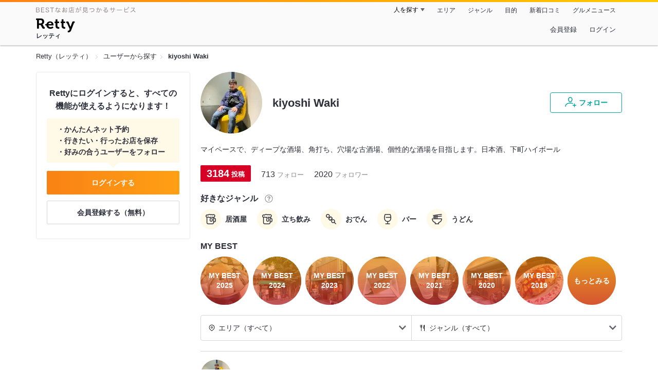

--- FILE ---
content_type: text/html;charset=UTF-8
request_url: https://retty.me/user/1087116/
body_size: 11445
content:
<!DOCTYPE html>
<html lang="ja" data-n-head="%7B%22lang%22:%7B%22ssr%22:%22ja%22%7D%7D">
  <head >
    <title>kiyoshi Wakiさんオススメのお店 - Retty（レッティ）</title><meta data-n-head="ssr" charset="utf-8"><meta data-n-head="ssr" name="viewport" content="width=device-width, initial-scale=1, viewport-fit=cover, maximum-scale=1.0"><meta data-n-head="ssr" property="og:site_name" content="Retty（レッティ）"><meta data-n-head="ssr" property="og:locale" content="ja_JP"><meta data-n-head="ssr" property="al:ios:app_store_id" content="473919569"><meta data-n-head="ssr" property="al:ios:app_name" content="Retty"><meta data-n-head="ssr" property="fb:app_id" content="218159034880392"><meta data-n-head="ssr" name="twitter:card" content="summary_large_image"><meta data-n-head="ssr" name="twitter:site" content="@Retty_jp"><meta data-n-head="ssr" data-hid="description" name="description" content="居酒屋, 立ち飲み, おでん, バー, うどん好きのkiyoshi Wakiさんがオススメするお店はこちら - Retty（レッティ）"><meta data-n-head="ssr" data-hid="keywords" name="keywords" content="kiyoshi Waki,口コミ,リスト,retty,レッティ,れってぃ,グルメ,ぐるめ,ソーシャル"><meta data-n-head="ssr" data-hid="twitter:title" name="twitter:title" content="kiyoshi Wakiさんオススメのお店 - Retty（レッティ）"><meta data-n-head="ssr" data-hid="twitter:description" name="twitter:description" content="居酒屋, 立ち飲み, おでん, バー, うどん好きのkiyoshi Wakiさんがオススメするお店はこちら - Retty（レッティ）"><meta data-n-head="ssr" data-hid="twitter:url" name="twitter:url" content="https://user.retty.me/1087116/"><meta data-n-head="ssr" data-hid="twitter:image" name="twitter:image" content="https://og-image.retty.me/user/1087116/"><meta data-n-head="ssr" data-hid="og:type" property="og:type" content="website"><meta data-n-head="ssr" data-hid="og:title" property="og:title" content="kiyoshi Wakiさんオススメのお店 - Retty（レッティ）"><meta data-n-head="ssr" data-hid="og:description" property="og:description" content="居酒屋, 立ち飲み, おでん, バー, うどん好きのkiyoshi Wakiさんがオススメするお店はこちら - Retty（レッティ）"><meta data-n-head="ssr" data-hid="og:url" property="og:url" content="https://user.retty.me/1087116/"><meta data-n-head="ssr" data-hid="og:image" property="og:image" content="https://og-image.retty.me/user/1087116/"><link data-n-head="ssr" rel="icon" type="image/x-icon" href="/ssr_assets/favicon.ico"><link data-n-head="ssr" rel="stylesheet" href="/_nuxt/style-98b9f6.css"><link data-n-head="ssr" data-hid="canonical" rel="canonical" href="https://user.retty.me/1087116/"><script data-n-head="ssr" src="/ssr_assets/scripts/vendor/treasureData.js" defer type="text/javascript"></script><script data-n-head="ssr" src="/ssr_assets/scripts/vendor/nuxtPolyfill.js" defer type="text/javascript"></script><script data-n-head="ssr" type="application/ld+json">[{"@context":"http://schema.org","@type":"ProfilePage","@id":"https://user.retty.me/1087116/","about":{"@type":"Person","name":"kiyoshi Waki","description":"マイペースで、ディープな酒場、角打ち、穴場な古酒場、個性的な酒場を目指します。日本酒、下町ハイボール","image":"https://user-icon.retty.me/resize/crop/s300x300/id/1087116/","award":["居酒屋好き","立ち飲み好き","おでん好き","バー好き","うどん好き"]}}]</script><link rel="modulepreload" as="script" crossorigin href="/_nuxt/client-BAq1aeJI.js"><link rel="prefetch" as="image" type="image/jpeg" href="/_nuxt/not_found-Bs5h1vgP-98b9f6.jpg"><link rel="prefetch" as="image" type="image/png" href="/_nuxt/no-user-icon-DA2IkvCS-98b9f6.png"><link rel="prefetch" as="image" type="image/svg+xml" href="/_nuxt/catchcopy-BXFLMLhI-98b9f6.svg"><link rel="prefetch" as="image" type="image/svg+xml" href="/_nuxt/iconfont-AEAI28Ga-98b9f6.svg"><link rel="prefetch" as="image" type="image/svg+xml" href="/_nuxt/ic_search-D5W3hUgS-98b9f6.svg"><link rel="prefetch" as="image" type="image/svg+xml" href="/_nuxt/ic_modal_login-Bfaa9Knx-98b9f6.svg"><link rel="prefetch" as="image" type="image/svg+xml" href="/_nuxt/ic_modal_hamburger-CO6b-0AH-98b9f6.svg"><link rel="prefetch" as="image" type="image/svg+xml" href="/_nuxt/ic-retty_symbol-DbM0Epu8-98b9f6.svg">
  </head>
  <body >
    <div data-server-rendered="true" id="__nuxt"><!----><div id="__layout"><div><header class="header" data-v-dccb3a6b><div class="header__centering" data-v-dccb3a6b><div class="header__sub" data-v-dccb3a6b><a href="https://retty.me/announce/philosophy/" class="header__catchcopy" data-v-dccb3a6b><img src="/_nuxt/catchcopy-BXFLMLhI-98b9f6.svg" alt="BESTなお店が見つかるサービス" width="194" height="12" data-v-dccb3a6b></a><ul class="global-navigation" data-v-63815ba8 data-v-dccb3a6b><!----><li isShown="true" class="navigation-item" data-v-e368c963 data-v-63815ba8><button class="navigation-item__button" data-v-e368c963> 人を探す </button><div class="tooltip navigation-item__popup" style="display:none;" data-v-22224c7e data-v-e368c963><ul class="link-list" data-v-22224c7e data-v-e368c963><li class="link-list__item" data-v-22224c7e data-v-e368c963><a href="https://retty.me/top-users/" data-v-e368c963> TOP USER </a></li><li class="link-list__item" data-v-22224c7e data-v-e368c963><a href="https://user.retty.me/" data-v-e368c963> ユーザーを探す </a></li></ul></div></li><li isShown="true" class="navigation-item" data-v-e368c963 data-v-63815ba8><a href="https://retty.me/area/" class="navigation-item__link" data-v-e368c963> エリア </a></li><li isShown="true" class="navigation-item" data-v-e368c963 data-v-63815ba8><a href="https://retty.me/category/" class="navigation-item__link" data-v-e368c963> ジャンル </a></li><li isShown="true" class="navigation-item" data-v-e368c963 data-v-63815ba8><a href="https://retty.me/purpose/" class="navigation-item__link" data-v-e368c963> 目的 </a></li><li isShown="true" class="navigation-item" data-v-e368c963 data-v-63815ba8><a href="https://retty.me/reports/" class="navigation-item__link" data-v-e368c963> 新着口コミ </a></li><li isShown="true" class="navigation-item" data-v-e368c963 data-v-63815ba8><a rel="noopener" target="_blank" href="https://retty.news/" class="navigation-item__link" data-v-e368c963> グルメニュース </a></li></ul></div><div class="header__main" data-v-dccb3a6b><ruby class="header-logo" data-v-dccb3a6b><a href="https://retty.me/" aria-label="Retty" class="header-logo__item" data-v-dccb3a6b></a><rt class="header-logo__kana" data-v-dccb3a6b>レッティ</rt></ruby><search-bar-pc search-props="{}" class="header__search" data-v-dccb3a6b></search-bar-pc><div class="menu" data-v-e46ae649 data-v-dccb3a6b><a rel="nofollow" href="https://retty.me/login/signup/?returnUrl=%2Fuser%2F1087116%2F" class="navigation-button" data-v-e46ae649> 会員登録 </a><a rel="nofollow" href="https://retty.me/login/?returnUrl=%2Fuser%2F1087116%2F" class="navigation-button" data-v-e46ae649> ログイン </a></div></div></div></header><div data-v-e1b27471><section class="breadcrumbs" data-v-e1b27471><nav class="breadcrumb" data-v-7439e540 data-v-e1b27471><ol class="breadcrumb__list breadcrumb__list--restaurant" data-v-7439e540><li class="item breadcrumb__item" data-v-c81b06b5 data-v-7439e540><a href="https://retty.me/" data-v-c81b06b5><span data-v-c81b06b5>Retty（レッティ）</span></a></li><li class="item breadcrumb__item" data-v-c81b06b5 data-v-7439e540><a href="https://user.retty.me/" data-v-c81b06b5><span data-v-c81b06b5>ユーザーから探す</span></a></li><li class="item breadcrumb__item item--last" data-v-c81b06b5 data-v-7439e540><a href="https://retty.me/user/1087116/" data-v-c81b06b5><span data-v-c81b06b5>kiyoshi Waki</span></a></li></ol></nav></section><div class="layout" data-v-e1b27471><div class="layout__side-bar" data-v-e1b27471><div data-v-955c96dd data-v-e1b27471><div data-v-955c96dd><section class="login-action" data-v-955c96dd><p class="login-action__title" data-v-955c96dd> Rettyにログインすると、すべての機能が使えるようになります！ </p><ul class="login-action__list" data-v-955c96dd><li class="login-action__list-item" data-v-955c96dd>かんたんネット予約</li><li class="login-action__list-item" data-v-955c96dd>行きたい・行ったお店を保存</li><li class="login-action__list-item" data-v-955c96dd>好みの合うユーザーをフォロー</li></ul><a href="https://retty.me/login/?returnUrl=%2Fuser%2F1087116%2F" class="login-action__button login-action__button--login" data-v-955c96dd> ログインする </a><a href="https://retty.me/login/signup/?returnUrl=%2Fuser%2F1087116%2F" class="login-action__button login-action__button--signup" data-v-955c96dd> 会員登録する（無料） </a></section></div></div></div><div class="layout__page" data-v-e1b27471><div class="user-detail" data-v-934fc569 data-v-e1b27471><header class="profile-header" data-v-62d17d3b data-v-934fc569><div class="profile-header-top-container" data-v-62d17d3b><img src="https://user-icon.retty.me/resize/crop/s120x120/id/1087116/" width="120" height="120" alt="kiyoshi Waki" class="user-icon" data-v-8a6900b2 data-v-62d17d3b><h1 class="profile-header-top-container__name" data-v-62d17d3b>kiyoshi Waki</h1><div class="profile-header-top-container__buttons" data-v-62d17d3b><!----><button class="ff-button ff-button--follow ff-button" data-v-5e5faf69 data-v-62d17d3b><figure data-v-5e5faf69><svg width="24" height="24" viewBox="0 0 48 48" xmlns="http://www.w3.org/2000/svg"><path d="m22.6573 24.5391c4.9707 0 8.4346-5.955 8.4346-11.2988 0-5.3047-3.4688-9.0088-8.4346-9.0088s-8.4336 3.7041-8.4336 9.0085c0 5.3441 3.4639 11.2991 8.4336 11.2991zm0-17.3076c3.3017 0 5.4346 2.3584 5.4346 6.0088 0 4.1885-2.6914 8.2988-5.4346 8.2988s-5.4336-4.11-5.4336-8.2988c0-3.6503 2.1328-6.0088 5.4336-6.0088z" fill="#02a49f"></path><path d="m33.4659 29.7149a1.5 1.5 0 0 0 -.9326-1.9053 30.9049 30.9049 0 0 0 -9.876-1.5029c-12.1738 0-20.04 5.5733-20.04 14.1992a1.5 1.5 0 0 0 3 0c0-8.2568 8.8028-11.1992 17.04-11.1992a27.9053 27.9053 0 0 1 8.9033 1.3408 1.4993 1.4993 0 0 0 1.9053-.9326z" fill="#02a49f"></path><path d="m44.8672 34.8243h-4.41v-4.41a1.5 1.5 0 0 0 -3 0v4.41h-4.41a1.5 1.5 0 0 0 0 3h4.41v4.41a1.5 1.5 0 0 0 3 0v-4.41h4.41a1.5 1.5 0 0 0 0-3z" fill="#02a49f"></path><path d="m0-.0349h48v48h-48z" fill="none"></path></svg></figure><span class="ff-button__text" data-v-5e5faf69>フォロー</span></button></div></div><p class="profile-header__introduction" data-v-62d17d3b>マイペースで、ディープな酒場、角打ち、穴場な古酒場、個性的な酒場を目指します。日本酒、下町ハイボール</p><ul class="meta-count-list" data-v-fac99a86 data-v-62d17d3b><li class="meta-count-list__item-post meta-count-list__item-post--heavist" data-v-fac99a86><span class="meta-count-list__item-post-count" data-v-fac99a86>3184</span><span class="meta-count-list__item-post-unit" data-v-fac99a86>投稿</span></li><li class="meta-count-list__item-relationship" data-v-fac99a86><span class="meta-count-list__item-relationship-count" data-v-fac99a86>713</span>フォロー </li><li class="meta-count-list__item-relationship" data-v-fac99a86><span class="meta-count-list__item-relationship-count" data-v-fac99a86>2020</span>フォロワー </li></ul><div class="familiar-categories-section profile-header__familiar-categories" data-v-04070cef data-v-62d17d3b><div class="familiar-categories-section__header" data-v-04070cef><h2 class="familiar-categories-section__title" data-v-04070cef>好きなジャンル</h2><a target="_blank" href="https://retty.me/announce/familiar-label/" class="familiar-categories-section__help-link" data-v-04070cef><figure class="familiar-categories-section__help-icon" data-v-04070cef><svg width="18" height="18" viewBox="0 0 48 48" xmlns="http://www.w3.org/2000/svg"><g fill="#8C8C93"><path d="m0 0h48v48h-48z" fill="none"></path><path d="m24 3.5a20.5 20.5 0 1 0 20.5 20.5 20.5233 20.5233 0 0 0 -20.5-20.5zm0 38a17.5 17.5 0 1 1 17.5-17.5 17.52 17.52 0 0 1 -17.5 17.5z"></path><path d="m21.848 30.9034h4.5313v4.38h-4.5313z"></path><path d="m29.4183 14.3536a9.4692 9.4692 0 0 0 -5.6914-1.637 7.9541 7.9541 0 0 0 -4.3948 1.1515q-2.8346 1.8041-3.0162 6.123h4.38a4.4986 4.4986 0 0 1 .7333-2.4252 2.7076 2.7076 0 0 1 2.4876-1.1667 2.82 2.82 0 0 1 2.4565.9469 3.5435 3.5435 0 0 1 .6728 2.0993 3.057 3.057 0 0 1 -.6041 1.8337 3.8524 3.8524 0 0 1 -.8765.8949l-1.1035.8634a6.241 6.241 0 0 0 -2.0244 2.251 11.9142 11.9142 0 0 0 -.4838 3.539h4.1072a6.7222 6.7222 0 0 1 .1966-1.7888 3.259 3.259 0 0 1 1.1641-1.5913l1.073-.8338a11.2834 11.2834 0 0 0 2.2066-2.0913 5.4834 5.4834 0 0 0 .9828-3.3191 5.5988 5.5988 0 0 0 -2.2658-4.8495z"></path></g></svg></figure></a></div><ul class="familiar-categories" data-v-04070cef><li class="familiar-categories__item" data-v-04070cef><span class="label label--ic_beer" data-v-04070cef>居酒屋</span></li><li class="familiar-categories__item" data-v-04070cef><span class="label label--ic_beer" data-v-04070cef>立ち飲み</span></li><li class="familiar-categories__item" data-v-04070cef><span class="label label--ic_skewer_grilled" data-v-04070cef>おでん</span></li><li class="familiar-categories__item" data-v-04070cef><span class="label label--ic_wine" data-v-04070cef>バー</span></li><li class="familiar-categories__item" data-v-04070cef><span class="label label--ic_noodle" data-v-04070cef>うどん</span></li></ul></div><div class="my-best-section profile-header__my-best-list" data-v-bc0109c8 data-v-62d17d3b><h2 class="my-best-section__title" data-v-bc0109c8>MY BEST</h2><ul class="my-best-section__list" data-v-bc0109c8><li class="my-best-section__item" data-v-bc0109c8><a href="https://retty.me/user/1087116/mybest/2025/" class="my-best-link" style="background-image:url('https://img.retty.me/img_repo/2l/01/36701594.jpg');" data-v-bc0109c8><div class="my-best-link__text" data-v-bc0109c8>MY BEST<br data-v-bc0109c8>2025</div></a></li><li class="my-best-section__item" data-v-bc0109c8><a href="https://retty.me/user/1087116/mybest/2024/" class="my-best-link" style="background-image:url('https://img.retty.me/img_repo/2l/01/34880821.jpg');" data-v-bc0109c8><div class="my-best-link__text" data-v-bc0109c8>MY BEST<br data-v-bc0109c8>2024</div></a></li><li class="my-best-section__item" data-v-bc0109c8><a href="https://retty.me/user/1087116/mybest/2023/" class="my-best-link" style="background-image:url('https://img.retty.me/img_repo/2l/01/32375497.jpg');" data-v-bc0109c8><div class="my-best-link__text" data-v-bc0109c8>MY BEST<br data-v-bc0109c8>2023</div></a></li><li class="my-best-section__item" data-v-bc0109c8><a href="https://retty.me/user/1087116/mybest/2022/" class="my-best-link" style="background-image:url('https://img.retty.me/img_repo/2l/01/29025450.jpg');" data-v-bc0109c8><div class="my-best-link__text" data-v-bc0109c8>MY BEST<br data-v-bc0109c8>2022</div></a></li><li class="my-best-section__item" data-v-bc0109c8><a href="https://retty.me/user/1087116/mybest/2021/" class="my-best-link" style="background-image:url('https://img.retty.me/img_repo/2l/01/26136557.jpg');" data-v-bc0109c8><div class="my-best-link__text" data-v-bc0109c8>MY BEST<br data-v-bc0109c8>2021</div></a></li><li class="my-best-section__item" data-v-bc0109c8><a href="https://retty.me/user/1087116/mybest/2020/" class="my-best-link" style="background-image:url('https://img.retty.me/img_repo/2l/01/23204679.jpg');" data-v-bc0109c8><div class="my-best-link__text" data-v-bc0109c8>MY BEST<br data-v-bc0109c8>2020</div></a></li><li class="my-best-section__item" data-v-bc0109c8><a href="https://retty.me/user/1087116/mybest/2019/" class="my-best-link" style="background-image:url('https://img.retty.me/img_repo/2l/01/19435906.jpg');" data-v-bc0109c8><div class="my-best-link__text" data-v-bc0109c8>MY BEST<br data-v-bc0109c8>2019</div></a></li><li class="my-best-section__item" data-v-bc0109c8><a href="https://retty.me/user/1087116/mybest/" class="my-best-link" data-v-bc0109c8><div class="my-best-link__text" data-v-bc0109c8>もっとみる</div></a></li></ul></div><!----></header><section class="user-report user-report-list" data-v-752c2085 data-v-934fc569><header data-v-752c2085><ul class="filter" data-v-752c2085><li class="filter__item" data-v-752c2085><div class="select" data-v-0233addb data-v-752c2085><div class="select__icon" data-v-0233addb><figure class="filter__icon" data-v-752c2085><svg width="14" height="14" viewBox="0 0 48 48" xmlns="http://www.w3.org/2000/svg"><path d="m24 14.2686a6.69 6.69 0 1 0 6.69 6.69 6.6983 6.6983 0 0 0 -6.69-6.69zm0 10.3814a3.69 3.69 0 1 1 3.69-3.69 3.695 3.695 0 0 1 -3.69 3.69z" fill="#000"></path><path d="m24 2.543a18.4371 18.4371 0 0 0 -18.4165 18.416 18.232 18.232 0 0 0 5.4205 13.0449c4.016 4.3887 11.789 10.0176 12.1181 10.2549a1.4982 1.4982 0 0 0 1.7559 0c.3291-.2373 8.1025-5.8672 12.0654-10.2a18.4154 18.4154 0 0 0 -12.9434-31.5158zm10.7828 29.4356a90.7705 90.7705 0 0 1 -10.7828 9.2014 90.9948 90.9948 0 0 1 -10.835-9.2558 15.4143 15.4143 0 1 1 21.6177.0547z" fill="#000"></path><path d="m0 0h48v48h-48z" fill="none"></path></svg></figure></div><div class="select__value" data-v-0233addb> エリア（すべて） </div><select value="" class="select__input" data-v-0233addb><option value="" data-v-0233addb> エリア（すべて） </option><option value="27" data-v-0233addb> 大阪府（1483） </option><option value="13" data-v-0233addb> 東京都（1328） </option><option value="26" data-v-0233addb> 京都府（208） </option><option value="28" data-v-0233addb> 兵庫県（106） </option><option value="14" data-v-0233addb> 神奈川県（28） </option><option value="29" data-v-0233addb> 奈良県（14） </option><option value="25" data-v-0233addb> 滋賀県（4） </option><option value="33" data-v-0233addb> 岡山県（4） </option><option value="12" data-v-0233addb> 千葉県（2） </option><option value="37" data-v-0233addb> 香川県（2） </option><option value="45" data-v-0233addb> 宮崎県（2） </option><option value="11" data-v-0233addb> 埼玉県（1） </option><option value="30" data-v-0233addb> 和歌山県（1） </option><option value="999" data-v-0233addb> その他の国（1） </option></select></div></li><li class="filter__item" data-v-752c2085><div class="select" data-v-0233addb data-v-752c2085><div class="select__icon" data-v-0233addb><figure class="filter__icon" data-v-752c2085><svg width="14" height="14" viewBox="0 0 48 48" xmlns="http://www.w3.org/2000/svg"><path d="m36.13 3.5c-.0339 0-.0655.0078-.0988.01-.0225-.0018-.0435-.0082-.0663-.009-.458-.01-1.9892.1411-3.0908 2.7641-.02.05-.0391.1-.0547.1514-1.74 5.8237-4.4238 14.7539-4.6855 15.4863l-.0352.0987c-.5879 1.6465-.9424 2.64-.4287 3.64a3.072 3.072 0 0 0 2.0967 1.4058l4.8633 1.391v14.5617a1.5 1.5 0 0 0 3 0v-38a1.5 1.5 0 0 0 -1.5-1.5zm-5.5391 20.6621-.0576-.0166c.0967-.312.2451-.728.3906-1.1357l.0361-.1c.2655-.7454 2.3441-7.6559 3.67-12.079v14.4866z" fill="#000000"></path><path d="m20.1729 3.5a1.5 1.5 0 0 0 -1.5 1.5v11.4043a1.38 1.38 0 0 1 -1.3789 1.3789h-.7724v-12.7832a1.5 1.5 0 0 0 -3 0v12.7832h-.7725a1.38 1.38 0 0 1 -1.3791-1.3789v-11.4043a1.5 1.5 0 0 0 -3 0v11.4043a4.3841 4.3841 0 0 0 4.3789 4.3789h.7725v22.2168a1.5 1.5 0 0 0 3 0v-22.2168h.7724a4.3841 4.3841 0 0 0 4.3789-4.3789v-11.4043a1.5 1.5 0 0 0 -1.4998-1.5z" fill="#000000"></path> /&gt; <path d="m0 0h48v48h-48z" fill="none"></path></svg></figure></div><div class="select__value" data-v-0233addb> ジャンル（すべて） </div><select value="" class="select__input" data-v-0233addb><option value="" data-v-0233addb> ジャンル（すべて） </option><option value="1" data-v-0233addb> 居酒屋・バー（1820） </option><option value="5" data-v-0233addb> ラーメン・麺類（736） </option><option value="8" data-v-0233addb> 丼もの・揚げ物（557） </option><option value="2" data-v-0233addb> すし・魚料理（474） </option><option value="4" data-v-0233addb> 和食・日本料理（448） </option><option value="9" data-v-0233addb> カフェ・スイーツ（441） </option><option value="15" data-v-0233addb> 洋食・西洋料理（389） </option><option value="12" data-v-0233addb> 焼鳥・串料理（330） </option><option value="25" data-v-0233addb> こだわりの肉料理（178） </option><option value="14" data-v-0233addb> 中国料理（168） </option><option value="3" data-v-0233addb> 焼肉・ステーキ（116） </option><option value="6" data-v-0233addb> イタリア料理（75） </option><option value="11" data-v-0233addb> 鍋料理（54） </option><option value="13" data-v-0233addb> お好み焼・粉物（54） </option><option value="19" data-v-0233addb> フランス料理（42） </option><option value="17" data-v-0233addb> 郷土料理（40） </option><option value="7" data-v-0233addb> アジア・エスニック（33） </option><option value="18" data-v-0233addb> しゃぶしゃぶ・すき焼き（11） </option><option value="21" data-v-0233addb> ビュッフェ・バイキング（8） </option><option value="24" data-v-0233addb> 珍しい各国料理（5） </option><option value="20" data-v-0233addb> ファミレス・ファーストフード（2） </option><option value="22" data-v-0233addb> アメリカ料理（2） </option><option value="23" data-v-0233addb> アフリカ料理（1） </option><option value="99" data-v-0233addb> その他（457） </option></select></div></li></ul></header><div class="report-card" data-v-752c2085><div class="report-card__item" data-v-752c2085><article class="user-report" data-v-6e31787a data-v-752c2085><header class="user-report__header" data-v-6e31787a><!----><div class="report-header-content" data-v-6e31787a><div class="report-header-content__user" data-v-6e31787a><img src="https://user-icon.retty.me/resize/crop/s120x120/id/1087116/" width="120" height="120" alt="kiyoshi Waki" class="user-icon report-header-content__user-icon" data-v-8a6900b2 data-v-6e31787a><p class="report-header-content__user-name" data-v-6e31787a> kiyoshi Waki </p></div><div class="report-header-content__date" data-v-6e31787a><time datetime="2025-12-31T01:40:40Z" class="report-header-content__date-text" data-v-6e31787a> 2025/12/31 </time><img src="/_nuxt/ic_dinner-DFXwMDyQ-98b9f6.svg" alt="ディナー" width="20" height="20" class="scene-image report-header-content__date-icon" data-v-5300bd02 data-v-6e31787a></div></div><div class="report-header-content__score" data-v-6e31787a><img src="/_nuxt/score_large_excellent-kVA6U9QF-98b9f6.svg" alt="excellent" class="report-header-content__score-image" data-v-6e31787a><!----></div></header><div class="user-report-content" data-v-6e31787a><div class="user-report-content__item" data-v-6e31787a><div class="restaurant-info" data-v-6e31787a><a href="https://retty.me/area/PRE27/ARE93/SUB62204/100000972408/" class="restaurant-info__name" data-v-6e31787a>中元商店</a></div><div class="restaurant-sub-info" data-v-6e31787a><p class="restaurant-sub-info__area" data-v-6e31787a>朝潮橋駅</p><p class="restaurant-sub-info__genre" data-v-6e31787a> 居酒屋 </p></div></div><div class="user-report-content__item-image" data-v-6e31787a><ul class="content-image" data-v-6e31787a><li class="content-image__item" data-v-6e31787a><img loading="lazy" alt="" src="https://ximg.retty.me/crop/s600x600/q80/das/-/retty/img_repo/2l/01/37721042.jpg" class="content-image__image" data-v-6e31787a></li><li class="content-image__item" data-v-6e31787a><img loading="lazy" alt="" src="https://ximg.retty.me/crop/s600x600/q80/das/-/retty/img_repo/2l/01/37721043.jpg" class="content-image__image" data-v-6e31787a></li><li class="content-image__item" data-v-6e31787a><img loading="lazy" alt="" src="https://ximg.retty.me/crop/s600x600/q80/das/-/retty/img_repo/2l/01/37721044.jpg" class="content-image__image" data-v-6e31787a></li></ul><p class="content-image-more" data-v-6e31787a><a href="https://retty.me/area/PRE27/ARE93/SUB62204/100000972408/61582384/" class="content-image-more__link" data-v-6e31787a><span class="content-image-more__total-count" data-v-6e31787a>全5枚</span> もっとみる </a></p></div><div class="user-report-content__item-content" data-v-6e31787a><p class="content-body" data-v-6e31787a>中元酒店のホッピー中がきんみやに変わってました～～、、パチパチ～、、これまでは韓国さんのチャミスルだったので、いかがなものかなぁ、って思っていたのですが、

よかったよかった、、、茶色いアテふたつにでサクッと吞んで退散です、、、
ごちそうさま～～、、、

相変わらずの人気店、、活気があって呑んでいても、嬉しくなってしまうぞ、、、</p></div></div><footer class="user-report-footer" data-v-6e31787a><div class="footer-reaction-section" data-v-6e31787a><button class="reaction-button reaction-button--active" data-v-6e31787a><figure class="reaction-button__item" data-v-6e31787a><svg width="18" height="18" viewBox="0 0 48 48" fill="none" xmlns="http://www.w3.org/2000/svg"><g fill="none"><path d="m39.47 17.22h-14.3381l2.5744-2.2368a6.1347 6.1347 0 0 0 1.5911-2.47c.547-1.7581-.4257-4.8615-1.8882-6.324-.73-.73-1.515.0525-2.1353.6729l-10.2011 9.9279c-.0253.0253-1.0269.8852-1.0269 1.4416v19.6161a1.0147 1.0147 0 0 0 1.0117 1.0117h16.4724c2.2835 0 4.3387-1.0638 4.7259-3.3457l4.2253-17.2825a1.0146 1.0146 0 0 0 -1.0112-1.0112z" stroke="#6C6C75" stroke-linecap="round" stroke-linejoin="round" stroke-width="3" fill="#FFF"></path><path d="m7.5184 17.2195v21.6398" stroke="#6C6C75" stroke-linecap="round" stroke-linejoin="round" stroke-width="3"></path><path d="m0 0h48v48h-48z"></path></g></svg></figure><span class="reaction-button__item" data-v-6e31787a>いいね</span><span class="reaction-button__item reaction-button__count" data-v-6e31787a>33</span></button><button class="reaction-button reaction-button--active" data-v-6e31787a><figure class="reaction-button__item" data-v-6e31787a><svg width="18" height="18" viewBox="0 0 48 48" xmlns="http://www.w3.org/2000/svg"><g fill="none"><path d="m24 16.6338c5.1341-12.7427 19.9207-6.1363 18.1574 4.9776-1.6743 10.5525-13.1228 12.444-18.1574 18.0326-5.0345-5.5886-16.483-7.48-18.1573-18.0326-1.7634-11.1139 13.0232-17.7203 18.1573-4.9776z" stroke="#6C6C75" stroke-linecap="round" stroke-linejoin="round" stroke-width="3" fill="#FFF"></path><path d="m0 0h48v48h-48z"></path></g></svg></figure><span class="reaction-button__item" data-v-6e31787a>行きたい</span><span class="reaction-button__item reaction-button__count" data-v-6e31787a>8</span></button></div><div class="footer-detail-section" data-v-6e31787a><a href="https://retty.me/area/PRE27/ARE93/SUB62204/100000972408/61582384/" is-styled="true" to="https://retty.me/area/PRE27/ARE93/SUB62204/100000972408/61582384/" class="link footer-detail-section__link _styled-link" data-v-3be2e7b5 data-v-6e31787a> 詳細を見る </a></div></footer></article></div><div class="report-card__item" data-v-752c2085><article class="user-report" data-v-6e31787a data-v-752c2085><header class="user-report__header" data-v-6e31787a><!----><div class="report-header-content" data-v-6e31787a><div class="report-header-content__user" data-v-6e31787a><img src="https://user-icon.retty.me/resize/crop/s120x120/id/1087116/" width="120" height="120" alt="kiyoshi Waki" class="user-icon report-header-content__user-icon" data-v-8a6900b2 data-v-6e31787a><p class="report-header-content__user-name" data-v-6e31787a> kiyoshi Waki </p></div><div class="report-header-content__date" data-v-6e31787a><time datetime="2025-12-31T01:37:48Z" class="report-header-content__date-text" data-v-6e31787a> 2025/12/31 </time><img src="/_nuxt/ic_dinner-DFXwMDyQ-98b9f6.svg" alt="ディナー" width="20" height="20" class="scene-image report-header-content__date-icon" data-v-5300bd02 data-v-6e31787a></div></div><div class="report-header-content__score" data-v-6e31787a><img src="/_nuxt/score_large_excellent-kVA6U9QF-98b9f6.svg" alt="excellent" class="report-header-content__score-image" data-v-6e31787a><!----></div></header><div class="user-report-content" data-v-6e31787a><div class="user-report-content__item" data-v-6e31787a><div class="restaurant-info" data-v-6e31787a><a href="https://retty.me/area/PRE27/ARE627/SUB62702/100000044533/" class="restaurant-info__name" data-v-6e31787a>くろしを寿司</a></div><div class="restaurant-sub-info" data-v-6e31787a><p class="restaurant-sub-info__area" data-v-6e31787a>大正（大阪）駅</p><p class="restaurant-sub-info__genre" data-v-6e31787a> 寿司 </p></div></div><div class="user-report-content__item-image" data-v-6e31787a><ul class="content-image" data-v-6e31787a><li class="content-image__item" data-v-6e31787a><img loading="lazy" alt="" src="https://ximg.retty.me/crop/s600x600/q80/das/-/retty/img_repo/2l/01/38310053.jpg" class="content-image__image" data-v-6e31787a></li><li class="content-image__item" data-v-6e31787a><img loading="lazy" alt="" src="https://ximg.retty.me/crop/s600x600/q80/das/-/retty/img_repo/2l/01/38310055.jpg" class="content-image__image" data-v-6e31787a></li><li class="content-image__item" data-v-6e31787a><img loading="lazy" alt="" src="https://ximg.retty.me/crop/s600x600/q80/das/-/retty/img_repo/2l/01/38310056.jpg" class="content-image__image" data-v-6e31787a></li></ul><p class="content-image-more" data-v-6e31787a><a href="https://retty.me/area/PRE27/ARE627/SUB62702/100000044533/61582356/" class="content-image-more__link" data-v-6e31787a><span class="content-image-more__total-count" data-v-6e31787a>全13枚</span> もっとみる </a></p></div><div class="user-report-content__item-content" data-v-6e31787a><p class="content-body" data-v-6e31787a>大正駅近くの有名店『くろしを寿司』さん、３人以上で行くと、頼んでもいないものがどんどん出てくることで、有名なエンタテイメント酒場、ってことでソリストには少々敷居が高い、、、、

この日はモリモトさん、シンさんにヨリさんと訪問することができました~~!(^^)!、、、
もううわさ通りのサービスで、ほんと楽しめました～～～、、、頼んでないすき焼きに、松茸入りの釜めし～、、

くじ引きでお菓子や、カップラーメンが当たったりもします、、

可愛い大将のカラオケまで、出てきてほんま笑ってしまいました～～、、この日はテレビクルーが来ていましたので、テレビにも出てしまいました!(^^)!、、、、

グループでワイワイ楽しむには、ぴったり、、人気店なので予約は必須なので、要注意、、、
ごちそうさま～～～

</p></div></div><footer class="user-report-footer" data-v-6e31787a><div class="footer-reaction-section" data-v-6e31787a><button class="reaction-button reaction-button--active" data-v-6e31787a><figure class="reaction-button__item" data-v-6e31787a><svg width="18" height="18" viewBox="0 0 48 48" fill="none" xmlns="http://www.w3.org/2000/svg"><g fill="none"><path d="m39.47 17.22h-14.3381l2.5744-2.2368a6.1347 6.1347 0 0 0 1.5911-2.47c.547-1.7581-.4257-4.8615-1.8882-6.324-.73-.73-1.515.0525-2.1353.6729l-10.2011 9.9279c-.0253.0253-1.0269.8852-1.0269 1.4416v19.6161a1.0147 1.0147 0 0 0 1.0117 1.0117h16.4724c2.2835 0 4.3387-1.0638 4.7259-3.3457l4.2253-17.2825a1.0146 1.0146 0 0 0 -1.0112-1.0112z" stroke="#6C6C75" stroke-linecap="round" stroke-linejoin="round" stroke-width="3" fill="#FFF"></path><path d="m7.5184 17.2195v21.6398" stroke="#6C6C75" stroke-linecap="round" stroke-linejoin="round" stroke-width="3"></path><path d="m0 0h48v48h-48z"></path></g></svg></figure><span class="reaction-button__item" data-v-6e31787a>いいね</span><span class="reaction-button__item reaction-button__count" data-v-6e31787a>33</span></button><button class="reaction-button reaction-button--active" data-v-6e31787a><figure class="reaction-button__item" data-v-6e31787a><svg width="18" height="18" viewBox="0 0 48 48" xmlns="http://www.w3.org/2000/svg"><g fill="none"><path d="m24 16.6338c5.1341-12.7427 19.9207-6.1363 18.1574 4.9776-1.6743 10.5525-13.1228 12.444-18.1574 18.0326-5.0345-5.5886-16.483-7.48-18.1573-18.0326-1.7634-11.1139 13.0232-17.7203 18.1573-4.9776z" stroke="#6C6C75" stroke-linecap="round" stroke-linejoin="round" stroke-width="3" fill="#FFF"></path><path d="m0 0h48v48h-48z"></path></g></svg></figure><span class="reaction-button__item" data-v-6e31787a>行きたい</span><span class="reaction-button__item reaction-button__count" data-v-6e31787a>8</span></button></div><div class="footer-detail-section" data-v-6e31787a><a href="https://retty.me/area/PRE27/ARE627/SUB62702/100000044533/61582356/" is-styled="true" to="https://retty.me/area/PRE27/ARE627/SUB62702/100000044533/61582356/" class="link footer-detail-section__link _styled-link" data-v-3be2e7b5 data-v-6e31787a> 詳細を見る </a></div></footer></article></div><div class="report-card__item" data-v-752c2085><article class="user-report" data-v-6e31787a data-v-752c2085><header class="user-report__header" data-v-6e31787a><!----><div class="report-header-content" data-v-6e31787a><div class="report-header-content__user" data-v-6e31787a><img src="https://user-icon.retty.me/resize/crop/s120x120/id/1087116/" width="120" height="120" alt="kiyoshi Waki" class="user-icon report-header-content__user-icon" data-v-8a6900b2 data-v-6e31787a><p class="report-header-content__user-name" data-v-6e31787a> kiyoshi Waki </p></div><div class="report-header-content__date" data-v-6e31787a><time datetime="2025-12-30T23:16:53Z" class="report-header-content__date-text" data-v-6e31787a> 2025/12/31 </time><!----></div></div><div class="report-header-content__score" data-v-6e31787a><img src="/_nuxt/score_large_excellent-kVA6U9QF-98b9f6.svg" alt="excellent" class="report-header-content__score-image" data-v-6e31787a><!----></div></header><div class="user-report-content" data-v-6e31787a><div class="user-report-content__item" data-v-6e31787a><div class="restaurant-info" data-v-6e31787a><a href="https://retty.me/area/PRE26/ARE660/SUB11001/100000065708/" class="restaurant-info__name" data-v-6e31787a>老松 北野店</a></div><div class="restaurant-sub-info" data-v-6e31787a><p class="restaurant-sub-info__area" data-v-6e31787a>北野白梅町駅</p><p class="restaurant-sub-info__genre" data-v-6e31787a> 和菓子 </p></div></div><div class="user-report-content__item-image" data-v-6e31787a><ul class="content-image" data-v-6e31787a><li class="content-image__item" data-v-6e31787a><img loading="lazy" alt="" src="https://ximg.retty.me/crop/s600x600/q80/das/-/retty/img_repo/2l/01/38099889.jpg" class="content-image__image" data-v-6e31787a></li><li class="content-image__item" data-v-6e31787a><img loading="lazy" alt="" src="https://ximg.retty.me/crop/s600x600/q80/das/-/retty/img_repo/2l/01/38099890.jpg" class="content-image__image" data-v-6e31787a></li><li class="content-image__item" data-v-6e31787a><img loading="lazy" alt="" src="https://ximg.retty.me/crop/s600x600/q80/das/-/retty/img_repo/2l/01/38099892.jpg" class="content-image__image" data-v-6e31787a></li></ul><p class="content-image-more" data-v-6e31787a><a href="https://retty.me/area/PRE26/ARE660/SUB11001/100000065708/61581705/" class="content-image-more__link" data-v-6e31787a><span class="content-image-more__total-count" data-v-6e31787a>全6枚</span> もっとみる </a></p></div><div class="user-report-content__item-content" data-v-6e31787a><p class="content-body" data-v-6e31787a>北野天満宮のなかで食べた山椒を使った和菓子が美味しかったので、提供されている『老松』さん、して訪問しました～、、京都最古の花街とされている上七軒にそのお店はありました～～、、、いいですねぇ、、

上七軒、素敵な店構えのお店で、いくつかの和菓子を買ってかえりました～～、、やっぱり和菓子は京都な気がます、、、

久し振りに歩いた上七軒、かなりカジュアルなお店が増えている様に思いました、そのためか、老舗な上七軒らしい、お店は減ってしまった感も感じてしまいました、、、

花街で毎日ドンチャンできるような身分になりたいものですねぇ、、もとい、北野天満宮へ来れば、また立ち寄りたいいいお店でした～～、、</p></div></div><footer class="user-report-footer" data-v-6e31787a><div class="footer-reaction-section" data-v-6e31787a><button class="reaction-button reaction-button--active" data-v-6e31787a><figure class="reaction-button__item" data-v-6e31787a><svg width="18" height="18" viewBox="0 0 48 48" fill="none" xmlns="http://www.w3.org/2000/svg"><g fill="none"><path d="m39.47 17.22h-14.3381l2.5744-2.2368a6.1347 6.1347 0 0 0 1.5911-2.47c.547-1.7581-.4257-4.8615-1.8882-6.324-.73-.73-1.515.0525-2.1353.6729l-10.2011 9.9279c-.0253.0253-1.0269.8852-1.0269 1.4416v19.6161a1.0147 1.0147 0 0 0 1.0117 1.0117h16.4724c2.2835 0 4.3387-1.0638 4.7259-3.3457l4.2253-17.2825a1.0146 1.0146 0 0 0 -1.0112-1.0112z" stroke="#6C6C75" stroke-linecap="round" stroke-linejoin="round" stroke-width="3" fill="#FFF"></path><path d="m7.5184 17.2195v21.6398" stroke="#6C6C75" stroke-linecap="round" stroke-linejoin="round" stroke-width="3"></path><path d="m0 0h48v48h-48z"></path></g></svg></figure><span class="reaction-button__item" data-v-6e31787a>いいね</span><span class="reaction-button__item reaction-button__count" data-v-6e31787a>22</span></button><button class="reaction-button reaction-button--active" data-v-6e31787a><figure class="reaction-button__item" data-v-6e31787a><svg width="18" height="18" viewBox="0 0 48 48" xmlns="http://www.w3.org/2000/svg"><g fill="none"><path d="m24 16.6338c5.1341-12.7427 19.9207-6.1363 18.1574 4.9776-1.6743 10.5525-13.1228 12.444-18.1574 18.0326-5.0345-5.5886-16.483-7.48-18.1573-18.0326-1.7634-11.1139 13.0232-17.7203 18.1573-4.9776z" stroke="#6C6C75" stroke-linecap="round" stroke-linejoin="round" stroke-width="3" fill="#FFF"></path><path d="m0 0h48v48h-48z"></path></g></svg></figure><span class="reaction-button__item" data-v-6e31787a>行きたい</span><span class="reaction-button__item reaction-button__count" data-v-6e31787a>4</span></button></div><div class="footer-detail-section" data-v-6e31787a><a href="https://retty.me/area/PRE26/ARE660/SUB11001/100000065708/61581705/" is-styled="true" to="https://retty.me/area/PRE26/ARE660/SUB11001/100000065708/61581705/" class="link footer-detail-section__link _styled-link" data-v-3be2e7b5 data-v-6e31787a> 詳細を見る </a></div></footer></article></div><div class="report-card__item" data-v-752c2085><article class="user-report" data-v-6e31787a data-v-752c2085><header class="user-report__header" data-v-6e31787a><!----><div class="report-header-content" data-v-6e31787a><div class="report-header-content__user" data-v-6e31787a><img src="https://user-icon.retty.me/resize/crop/s120x120/id/1087116/" width="120" height="120" alt="kiyoshi Waki" class="user-icon report-header-content__user-icon" data-v-8a6900b2 data-v-6e31787a><p class="report-header-content__user-name" data-v-6e31787a> kiyoshi Waki </p></div><div class="report-header-content__date" data-v-6e31787a><time datetime="2025-12-30T23:15:55Z" class="report-header-content__date-text" data-v-6e31787a> 2025/12/31 </time><!----></div></div><div class="report-header-content__score" data-v-6e31787a><img src="/_nuxt/score_large_excellent-kVA6U9QF-98b9f6.svg" alt="excellent" class="report-header-content__score-image" data-v-6e31787a><!----></div></header><div class="user-report-content" data-v-6e31787a><div class="user-report-content__item" data-v-6e31787a><div class="restaurant-info" data-v-6e31787a><a href="https://retty.me/area/PRE26/ARE660/SUB11001/100001181975/" class="restaurant-info__name" data-v-6e31787a>天神堂</a></div><div class="restaurant-sub-info" data-v-6e31787a><p class="restaurant-sub-info__area" data-v-6e31787a>北野白梅町駅</p><p class="restaurant-sub-info__genre" data-v-6e31787a> スイーツ </p></div></div><div class="user-report-content__item-image" data-v-6e31787a><ul class="content-image" data-v-6e31787a><li class="content-image__item" data-v-6e31787a><img loading="lazy" alt="" src="https://ximg.retty.me/crop/s600x600/q80/das/-/retty/img_repo/2l/01/38099991.jpg" class="content-image__image" data-v-6e31787a></li></ul><!----></div><div class="user-report-content__item-content" data-v-6e31787a><p class="content-body" data-v-6e31787a>北野天満宮の北東側、上七軒の入り口近くで目に留まったおおきな看板に係れた「やきもち」、これが店名かと思ってしまっいました、、、

この界隈の洗練された雰囲気を感じさせない店構えが、かえって一目を引いているかもしれません、、

迷わず突撃、、老舗感のある店内、、ほんとは写真を撮りたかったのですが、唐突では失礼なので、あきらめてやきもちをふたつ買って帰りました、、食べると美味しい、、

ここも、近くに来たら寄ってよってしまいます、、、

それにしても北野天満宮の近くには、素敵な和菓子やさん多いですねぇ、、ごちそうさま～～
</p></div></div><footer class="user-report-footer" data-v-6e31787a><div class="footer-reaction-section" data-v-6e31787a><button class="reaction-button reaction-button--active" data-v-6e31787a><figure class="reaction-button__item" data-v-6e31787a><svg width="18" height="18" viewBox="0 0 48 48" fill="none" xmlns="http://www.w3.org/2000/svg"><g fill="none"><path d="m39.47 17.22h-14.3381l2.5744-2.2368a6.1347 6.1347 0 0 0 1.5911-2.47c.547-1.7581-.4257-4.8615-1.8882-6.324-.73-.73-1.515.0525-2.1353.6729l-10.2011 9.9279c-.0253.0253-1.0269.8852-1.0269 1.4416v19.6161a1.0147 1.0147 0 0 0 1.0117 1.0117h16.4724c2.2835 0 4.3387-1.0638 4.7259-3.3457l4.2253-17.2825a1.0146 1.0146 0 0 0 -1.0112-1.0112z" stroke="#6C6C75" stroke-linecap="round" stroke-linejoin="round" stroke-width="3" fill="#FFF"></path><path d="m7.5184 17.2195v21.6398" stroke="#6C6C75" stroke-linecap="round" stroke-linejoin="round" stroke-width="3"></path><path d="m0 0h48v48h-48z"></path></g></svg></figure><span class="reaction-button__item" data-v-6e31787a>いいね</span><span class="reaction-button__item reaction-button__count" data-v-6e31787a>19</span></button><button class="reaction-button reaction-button--active" data-v-6e31787a><figure class="reaction-button__item" data-v-6e31787a><svg width="18" height="18" viewBox="0 0 48 48" xmlns="http://www.w3.org/2000/svg"><g fill="none"><path d="m24 16.6338c5.1341-12.7427 19.9207-6.1363 18.1574 4.9776-1.6743 10.5525-13.1228 12.444-18.1574 18.0326-5.0345-5.5886-16.483-7.48-18.1573-18.0326-1.7634-11.1139 13.0232-17.7203 18.1573-4.9776z" stroke="#6C6C75" stroke-linecap="round" stroke-linejoin="round" stroke-width="3" fill="#FFF"></path><path d="m0 0h48v48h-48z"></path></g></svg></figure><span class="reaction-button__item" data-v-6e31787a>行きたい</span><span class="reaction-button__item reaction-button__count" data-v-6e31787a>2</span></button></div><div class="footer-detail-section" data-v-6e31787a><a href="https://retty.me/area/PRE26/ARE660/SUB11001/100001181975/61581700/" is-styled="true" to="https://retty.me/area/PRE26/ARE660/SUB11001/100001181975/61581700/" class="link footer-detail-section__link _styled-link" data-v-3be2e7b5 data-v-6e31787a> 詳細を見る </a></div></footer></article></div><div class="report-card__item" data-v-752c2085><div data-v-752c2085><article class="user-report" data-v-6e31787a data-v-752c2085><header class="user-report__header" data-v-6e31787a><!----><div class="report-header-content" data-v-6e31787a><div class="report-header-content__user" data-v-6e31787a><img src="https://user-icon.retty.me/resize/crop/s120x120/id/1087116/" width="120" height="120" alt="kiyoshi Waki" class="user-icon report-header-content__user-icon" data-v-8a6900b2 data-v-6e31787a><p class="report-header-content__user-name" data-v-6e31787a> kiyoshi Waki </p></div><div class="report-header-content__date" data-v-6e31787a><time datetime="2025-12-19T03:44:55Z" class="report-header-content__date-text" data-v-6e31787a> 2025/12/19 </time><img src="/_nuxt/ic_lunch-CytYVaJj-98b9f6.svg" alt="ランチ" width="20" height="20" class="scene-image report-header-content__date-icon" data-v-5300bd02 data-v-6e31787a></div></div><div class="report-header-content__score" data-v-6e31787a><img src="/_nuxt/score_large_excellent-kVA6U9QF-98b9f6.svg" alt="excellent" class="report-header-content__score-image" data-v-6e31787a><!----></div></header><div class="user-report-content" data-v-6e31787a><div class="user-report-content__item" data-v-6e31787a><div class="restaurant-info" data-v-6e31787a><a href="https://retty.me/area/PRE27/ARE91/SUB9104/100001695348/" class="restaurant-info__name" data-v-6e31787a>激安酒場 わが家</a></div><!----></div><div class="user-report-content__item-image" data-v-6e31787a><ul class="content-image" data-v-6e31787a><li class="content-image__item" data-v-6e31787a><img loading="lazy" alt="" src="https://ximg.retty.me/crop/s600x600/q80/das/-/retty/img_repo/2l/01/38237096.jpg" class="content-image__image" data-v-6e31787a></li><li class="content-image__item" data-v-6e31787a><img loading="lazy" alt="" src="https://ximg.retty.me/crop/s600x600/q80/das/-/retty/img_repo/2l/01/38237097.jpg" class="content-image__image" data-v-6e31787a></li><li class="content-image__item" data-v-6e31787a><img loading="lazy" alt="" src="https://ximg.retty.me/crop/s600x600/q80/das/-/retty/img_repo/2l/01/38237098.jpg" class="content-image__image" data-v-6e31787a></li></ul><p class="content-image-more" data-v-6e31787a><a href="https://retty.me/area/PRE27/ARE91/SUB9104/100001695348/61528384/" class="content-image-more__link" data-v-6e31787a><span class="content-image-more__total-count" data-v-6e31787a>全7枚</span> もっとみる </a></p></div><div class="user-report-content__item-content" data-v-6e31787a><p class="content-body" data-v-6e31787a>カツ丼とうどんのセットランチが600円という激安ランチ‼️、、『激安酒場 わが家』さん、
このご時世にほんと頭が下がります、、、
しかも、美味しい、、
650円のランチもずらりと
並んでますね、、それでも安いー

ご馳走様〜(^.^)！！</p></div></div><footer class="user-report-footer" data-v-6e31787a><div class="footer-reaction-section" data-v-6e31787a><button class="reaction-button reaction-button--active" data-v-6e31787a><figure class="reaction-button__item" data-v-6e31787a><svg width="18" height="18" viewBox="0 0 48 48" fill="none" xmlns="http://www.w3.org/2000/svg"><g fill="none"><path d="m39.47 17.22h-14.3381l2.5744-2.2368a6.1347 6.1347 0 0 0 1.5911-2.47c.547-1.7581-.4257-4.8615-1.8882-6.324-.73-.73-1.515.0525-2.1353.6729l-10.2011 9.9279c-.0253.0253-1.0269.8852-1.0269 1.4416v19.6161a1.0147 1.0147 0 0 0 1.0117 1.0117h16.4724c2.2835 0 4.3387-1.0638 4.7259-3.3457l4.2253-17.2825a1.0146 1.0146 0 0 0 -1.0112-1.0112z" stroke="#6C6C75" stroke-linecap="round" stroke-linejoin="round" stroke-width="3" fill="#FFF"></path><path d="m7.5184 17.2195v21.6398" stroke="#6C6C75" stroke-linecap="round" stroke-linejoin="round" stroke-width="3"></path><path d="m0 0h48v48h-48z"></path></g></svg></figure><span class="reaction-button__item" data-v-6e31787a>いいね</span><span class="reaction-button__item reaction-button__count" data-v-6e31787a>7</span></button><button class="reaction-button reaction-button--active" data-v-6e31787a><figure class="reaction-button__item" data-v-6e31787a><svg width="18" height="18" viewBox="0 0 48 48" xmlns="http://www.w3.org/2000/svg"><g fill="none"><path d="m24 16.6338c5.1341-12.7427 19.9207-6.1363 18.1574 4.9776-1.6743 10.5525-13.1228 12.444-18.1574 18.0326-5.0345-5.5886-16.483-7.48-18.1573-18.0326-1.7634-11.1139 13.0232-17.7203 18.1573-4.9776z" stroke="#6C6C75" stroke-linecap="round" stroke-linejoin="round" stroke-width="3" fill="#FFF"></path><path d="m0 0h48v48h-48z"></path></g></svg></figure><span class="reaction-button__item" data-v-6e31787a>行きたい</span><span class="reaction-button__item reaction-button__count" data-v-6e31787a>0</span></button></div><div class="footer-detail-section" data-v-6e31787a><a href="https://retty.me/area/PRE27/ARE91/SUB9104/100001695348/61528384/" is-styled="true" to="https://retty.me/area/PRE27/ARE91/SUB9104/100001695348/61528384/" class="link footer-detail-section__link _styled-link" data-v-3be2e7b5 data-v-6e31787a> 詳細を見る </a></div></footer></article></div></div><!----></div></section><!----></div></div></div></div><footer class="footer" data-v-093a5294><div class="footer__layout" data-v-093a5294><ul class="links" data-v-093a5294><li class="links__item" data-v-093a5294><a href="https://retty.me/" class="links__link" data-v-093a5294> Retty </a></li><li class="links__item" data-v-093a5294><a rel="noopener nofollow" target="_blank" href="https://corp.retty.me/" class="links__link" data-v-093a5294> 運営会社 </a></li><li class="links__item" data-v-093a5294><a rel="nofollow" href="https://retty.me/announce/philosophy/" class="links__link" data-v-093a5294> Rettyが目指す世界 </a></li><li class="links__item" data-v-093a5294><a rel="nofollow" href="https://retty.me/announce/tos/" class="links__link" data-v-093a5294> 利用規約 </a></li><li class="links__item" data-v-093a5294><a rel="nofollow" href="https://retty.me/announce/privacy/" class="links__link" data-v-093a5294> プライバシーポリシー </a></li><li class="links__item" data-v-093a5294><a rel="noopener" target="_blank" href="https://retty.news/" class="links__link" data-v-093a5294> グルメニュース </a></li><li class="links__item" data-v-093a5294><a rel="noopener nofollow" target="_blank" href="https://inforetty.zendesk.com/hc/ja/articles/13032608476185" class="links__link" data-v-093a5294> 脆弱性のご連絡 </a></li><li class="links__item" data-v-093a5294><a rel="noopener noreferrer nofollow nofollow" target="_blank" href="https://docs.google.com/a/retty.me/forms/d/e/1FAIpQLSf98J7pkQ-4yj3wr0zXxF5jfAcY-aLLkLhwWr1g2Kvg84EMfA/viewform" class="links__link" data-v-093a5294> 広報へのお問合わせ </a></li><li class="links__item" data-v-093a5294><a href="https://retty.me/announce/support/" class="links__link" data-v-093a5294> 店舗様お問い合わせ </a></li><li class="links__item" data-v-093a5294><a rel="noopener noreferrer nofollow nofollow" target="_blank" href="https://omise.retty.me/" class="links__link" data-v-093a5294> Rettyお店会員について </a></li><li class="links__item" data-v-093a5294><a href="https://retty.me/announce/logo/" class="links__link" data-v-093a5294> ロゴ利用について </a></li><li class="links__item" data-v-093a5294><a rel="nofollow" href="https://retty.me/announce/review-guideline/" class="links__link" data-v-093a5294> 投稿ガイドライン </a></li><li class="links__item" data-v-093a5294><a rel="nofollow" href="https://retty.me/announce/community-policy/" class="links__link" data-v-093a5294> コミュニティーポリシー </a></li><li class="links__item" data-v-093a5294><a rel="noopener noreferrer nofollow nofollow" target="_blank" href="https://www.facebook.com/retty.me" class="links__link" data-v-093a5294> Retty公式Facebook </a></li><li class="links__item" data-v-093a5294><a rel="noopener noreferrer nofollow nofollow" target="_blank" href="https://twitter.com/Retty_jp" class="links__link" data-v-093a5294> Retty公式X(Twitter) </a></li><li class="links__item" data-v-093a5294><a rel="noopener nofollow" target="_blank" href="https://corp.retty.me/recruit/" class="links__link" data-v-093a5294> 採用情報 </a></li><li class="links__item" data-v-093a5294><a rel="noopener nofollow" target="_blank" href="https://inforetty.zendesk.com/hc/ja" class="links__link" data-v-093a5294> ヘルプページ </a></li><li class="links__item" data-v-093a5294><a rel="noopener" target="_blank" href="https://arubaito-ex.jp/" class="links__link" data-v-093a5294> アルバイトEX </a></li><li class="links__item" data-v-093a5294><a rel="noopener" target="_blank" href="https://smocca.jp/" class="links__link" data-v-093a5294> 賃貸スモッカ </a></li><li class="links__item" data-v-093a5294><a rel="noopener" target="_blank" href="https://www.fc-hikaku.net/" class="links__link" data-v-093a5294> フランチャイズ比較ネット </a></li><li class="links__item" data-v-093a5294><a rel="noopener" target="_blank" href="https://travelist.jp/" class="links__link" data-v-093a5294> トラベリスト </a></li></ul><p class="footer__copyright" data-v-093a5294> Copyright (C) Retty, Inc. All Rights Reserved. </p></div></footer></div></div></div><script>window.__NUXT__=(function(a,b,c,d,e,f,g,h,i,j,k,l,m,n,o,p,q,r,s,t,u,v,w,x,y,z,A,B,C,D,E,F,G,H,I,J,K,L,M,N,O,P,Q,R,S,T,U,V,W){return {layout:"pc\u002Fdefault",data:[{entity:{user:{__typename:n,id:o,url:"https:\u002F\u002Fuser.retty.me\u002F1087116\u002F",name:k,reportCount:p,familiarCategories:[{id:q,name:B,type:r,__typename:s},{id:49,name:"立ち飲み",type:r,__typename:s},{id:52,name:"おでん",type:r,__typename:s},{id:E,name:"バー",type:r,__typename:s},{id:F,name:"うどん",type:r,__typename:s}],followingCount:713,followerCount:G,isMyBlockingUser:c,isMyFollowingUser:c,reports:{id:H,nextCursor:H,__typename:"ReportPage",nodes:[{id:61582384,text:"中元酒店のホッピー中がきんみやに変わってました～～、、パチパチ～、、これまでは韓国さんのチャミスルだったので、いかがなものかなぁ、って思っていたのですが、\n\nよかったよかった、、、茶色いアテふたつにでサクッと吞んで退散です、、、\nごちそうさま～～、、、\n\n相変わらずの人気店、、活気があって呑んでいても、嬉しくなってしまうぞ、、、",user:{id:o,name:k,reportCount:p,__typename:n},score:t,scene:I,isJustGone:c,isDraft:c,yearOfMyBest:l,postedAt:"2025-12-31T01:40:40Z",likeCount:C,wannagoCount:x,images:[{image:{id:"37721042",url:"https:\u002F\u002Fimg.retty.me\u002Fimg_repo\u002F2l\u002F01\u002F37721042.jpg",__typename:a},kind:f,__typename:b},{image:{id:"37721043",url:"https:\u002F\u002Fimg.retty.me\u002Fimg_repo\u002F2l\u002F01\u002F37721043.jpg",__typename:a},kind:f,__typename:b},{image:{id:"37721044",url:"https:\u002F\u002Fimg.retty.me\u002Fimg_repo\u002F2l\u002F01\u002F37721044.jpg",__typename:a},kind:f,__typename:b},{image:{id:"37721045",url:"https:\u002F\u002Fimg.retty.me\u002Fimg_repo\u002F2l\u002F01\u002F37721045.jpg",__typename:a},kind:f,__typename:b},{image:{id:"37721046",url:"https:\u002F\u002Fimg.retty.me\u002Fimg_repo\u002F2l\u002F01\u002F37721046.jpg",__typename:a},kind:u,__typename:b}],restaurant:{id:100000972408,url:"https:\u002F\u002Fretty.me\u002Farea\u002FPRE27\u002FARE93\u002FSUB62204\u002F100000972408\u002F",name:"中元商店",categories:[B,"角打ち"],access:{nearestStationText:"朝潮橋",__typename:v},__typename:w},isMyLikedReport:c,isMyWannagoReport:c,detailUrl:"https:\u002F\u002Fretty.me\u002Farea\u002FPRE27\u002FARE93\u002FSUB62204\u002F100000972408\u002F61582384\u002F",__typename:e},{id:61582356,text:"大正駅近くの有名店『くろしを寿司』さん、３人以上で行くと、頼んでもいないものがどんどん出てくることで、有名なエンタテイメント酒場、ってことでソリストには少々敷居が高い、、、、\n\nこの日はモリモトさん、シンさんにヨリさんと訪問することができました~~!(^^)!、、、\nもううわさ通りのサービスで、ほんと楽しめました～～～、、、頼んでないすき焼きに、松茸入りの釜めし～、、\n\nくじ引きでお菓子や、カップラーメンが当たったりもします、、\n\n可愛い大将のカラオケまで、出てきてほんま笑ってしまいました～～、、この日はテレビクルーが来ていましたので、テレビにも出てしまいました!(^^)!、、、、\n\nグループでワイワイ楽しむには、ぴったり、、人気店なので予約は必須なので、要注意、、、\nごちそうさま～～～\n\n",user:{id:o,name:k,reportCount:p,__typename:n},score:t,scene:I,isJustGone:c,isDraft:c,yearOfMyBest:l,postedAt:"2025-12-31T01:37:48Z",likeCount:C,wannagoCount:x,images:[{image:{id:"38310053",url:"https:\u002F\u002Fimg.retty.me\u002Fimg_repo\u002F2l\u002F01\u002F38310053.jpg",__typename:a},kind:y,__typename:b},{image:{id:"38310055",url:"https:\u002F\u002Fimg.retty.me\u002Fimg_repo\u002F2l\u002F01\u002F38310055.jpg",__typename:a},kind:j,__typename:b},{image:{id:"38310056",url:"https:\u002F\u002Fimg.retty.me\u002Fimg_repo\u002F2l\u002F01\u002F38310056.jpg",__typename:a},kind:y,__typename:b},{image:{id:"38310058",url:"https:\u002F\u002Fimg.retty.me\u002Fimg_repo\u002F2l\u002F01\u002F38310058.jpg",__typename:a},kind:y,__typename:b},{image:{id:"38310059",url:"https:\u002F\u002Fimg.retty.me\u002Fimg_repo\u002F2l\u002F01\u002F38310059.jpg",__typename:a},kind:f,__typename:b},{image:{id:"38310061",url:"https:\u002F\u002Fimg.retty.me\u002Fimg_repo\u002F2l\u002F01\u002F38310061.jpg",__typename:a},kind:f,__typename:b},{image:{id:"38310062",url:"https:\u002F\u002Fimg.retty.me\u002Fimg_repo\u002F2l\u002F01\u002F38310062.jpg",__typename:a},kind:f,__typename:b},{image:{id:"38310063",url:"https:\u002F\u002Fimg.retty.me\u002Fimg_repo\u002F2l\u002F01\u002F38310063.jpg",__typename:a},kind:f,__typename:b},{image:{id:"38310064",url:"https:\u002F\u002Fimg.retty.me\u002Fimg_repo\u002F2l\u002F01\u002F38310064.jpg",__typename:a},kind:f,__typename:b},{image:{id:"38310065",url:"https:\u002F\u002Fimg.retty.me\u002Fimg_repo\u002F2l\u002F01\u002F38310065.jpg",__typename:a},kind:f,__typename:b},{image:{id:"38310066",url:"https:\u002F\u002Fimg.retty.me\u002Fimg_repo\u002F2l\u002F01\u002F38310066.jpg",__typename:a},kind:f,__typename:b},{image:{id:"38310067",url:"https:\u002F\u002Fimg.retty.me\u002Fimg_repo\u002F2l\u002F01\u002F38310067.jpg",__typename:a},kind:f,__typename:b},{image:{id:"38310068",url:"https:\u002F\u002Fimg.retty.me\u002Fimg_repo\u002F2l\u002F01\u002F38310068.jpg",__typename:a},kind:u,__typename:b}],restaurant:{id:100000044533,url:"https:\u002F\u002Fretty.me\u002Farea\u002FPRE27\u002FARE627\u002FSUB62702\u002F100000044533\u002F",name:"くろしを寿司",categories:["寿司","魚介・海鮮料理",B,"刺身"],access:{nearestStationText:"大正（大阪）",__typename:v},__typename:w},isMyLikedReport:c,isMyWannagoReport:c,detailUrl:"https:\u002F\u002Fretty.me\u002Farea\u002FPRE27\u002FARE627\u002FSUB62702\u002F100000044533\u002F61582356\u002F",__typename:e},{id:61581705,text:"北野天満宮のなかで食べた山椒を使った和菓子が美味しかったので、提供されている『老松』さん、して訪問しました～、、京都最古の花街とされている上七軒にそのお店はありました～～、、、いいですねぇ、、\n\n上七軒、素敵な店構えのお店で、いくつかの和菓子を買ってかえりました～～、、やっぱり和菓子は京都な気がます、、、\n\n久し振りに歩いた上七軒、かなりカジュアルなお店が増えている様に思いました、そのためか、老舗な上七軒らしい、お店は減ってしまった感も感じてしまいました、、、\n\n花街で毎日ドンチャンできるような身分になりたいものですねぇ、、もとい、北野天満宮へ来れば、また立ち寄りたいいいお店でした～～、、",user:{id:o,name:k,reportCount:p,__typename:n},score:t,scene:J,isJustGone:c,isDraft:c,yearOfMyBest:l,postedAt:"2025-12-30T23:16:53Z",likeCount:K,wannagoCount:z,images:[{image:{id:"38099889",url:"https:\u002F\u002Fimg.retty.me\u002Fimg_repo\u002F2l\u002F01\u002F38099889.jpg",__typename:a},kind:u,__typename:b},{image:{id:"38099890",url:"https:\u002F\u002Fimg.retty.me\u002Fimg_repo\u002F2l\u002F01\u002F38099890.jpg",__typename:a},kind:y,__typename:b},{image:{id:"38099892",url:"https:\u002F\u002Fimg.retty.me\u002Fimg_repo\u002F2l\u002F01\u002F38099892.jpg",__typename:a},kind:j,__typename:b},{image:{id:"38099896",url:"https:\u002F\u002Fimg.retty.me\u002Fimg_repo\u002F2l\u002F01\u002F38099896.jpg",__typename:a},kind:j,__typename:b},{image:{id:"38099899",url:"https:\u002F\u002Fimg.retty.me\u002Fimg_repo\u002F2l\u002F01\u002F38099899.jpg",__typename:a},kind:j,__typename:b},{image:{id:"38099901",url:"https:\u002F\u002Fimg.retty.me\u002Fimg_repo\u002F2l\u002F01\u002F38099901.jpg",__typename:a},kind:j,__typename:b}],restaurant:{id:100000065708,url:"https:\u002F\u002Fretty.me\u002Farea\u002FPRE26\u002FARE660\u002FSUB11001\u002F100000065708\u002F",name:"老松 北野店",categories:["和菓子","甘味処","カフェ",L],access:{nearestStationText:M,__typename:v},__typename:w},isMyLikedReport:c,isMyWannagoReport:c,detailUrl:"https:\u002F\u002Fretty.me\u002Farea\u002FPRE26\u002FARE660\u002FSUB11001\u002F100000065708\u002F61581705\u002F",__typename:e},{id:61581700,text:"北野天満宮の北東側、上七軒の入り口近くで目に留まったおおきな看板に係れた「やきもち」、これが店名かと思ってしまっいました、、、\n\nこの界隈の洗練された雰囲気を感じさせない店構えが、かえって一目を引いているかもしれません、、\n\n迷わず突撃、、老舗感のある店内、、ほんとは写真を撮りたかったのですが、唐突では失礼なので、あきらめてやきもちをふたつ買って帰りました、、食べると美味しい、、\n\nここも、近くに来たら寄ってよってしまいます、、、\n\nそれにしても北野天満宮の近くには、素敵な和菓子やさん多いですねぇ、、ごちそうさま～～\n",user:{id:o,name:k,reportCount:p,__typename:n},score:t,scene:J,isJustGone:c,isDraft:c,yearOfMyBest:l,postedAt:"2025-12-30T23:15:55Z",likeCount:N,wannagoCount:m,images:[{image:{id:"38099991",url:"https:\u002F\u002Fimg.retty.me\u002Fimg_repo\u002F2l\u002F01\u002F38099991.jpg",__typename:a},kind:u,__typename:b}],restaurant:{id:100001181975,url:"https:\u002F\u002Fretty.me\u002Farea\u002FPRE26\u002FARE660\u002FSUB11001\u002F100001181975\u002F",name:"天神堂",categories:[L],access:{nearestStationText:M,__typename:v},__typename:w},isMyLikedReport:c,isMyWannagoReport:c,detailUrl:"https:\u002F\u002Fretty.me\u002Farea\u002FPRE26\u002FARE660\u002FSUB11001\u002F100001181975\u002F61581700\u002F",__typename:e},{id:61528384,text:"カツ丼とうどんのセットランチが600円という激安ランチ‼️、、『激安酒場 わが家』さん、\nこのご時世にほんと頭が下がります、、、\nしかも、美味しい、、\n650円のランチもずらりと\n並んでますね、、それでも安いー\n\nご馳走様〜(^.^)！！",user:{id:o,name:k,reportCount:p,__typename:n},score:t,scene:"LUNCH",isJustGone:c,isDraft:c,yearOfMyBest:l,postedAt:"2025-12-19T03:44:55Z",likeCount:O,wannagoCount:l,images:[{image:{id:"38237096",url:"https:\u002F\u002Fimg.retty.me\u002Fimg_repo\u002F2l\u002F01\u002F38237096.jpg",__typename:a},kind:f,__typename:b},{image:{id:"38237097",url:"https:\u002F\u002Fimg.retty.me\u002Fimg_repo\u002F2l\u002F01\u002F38237097.jpg",__typename:a},kind:f,__typename:b},{image:{id:"38237098",url:"https:\u002F\u002Fimg.retty.me\u002Fimg_repo\u002F2l\u002F01\u002F38237098.jpg",__typename:a},kind:f,__typename:b},{image:{id:"38237099",url:"https:\u002F\u002Fimg.retty.me\u002Fimg_repo\u002F2l\u002F01\u002F38237099.jpg",__typename:a},kind:u,__typename:b},{image:{id:"38237100",url:"https:\u002F\u002Fimg.retty.me\u002Fimg_repo\u002F2l\u002F01\u002F38237100.jpg",__typename:a},kind:j,__typename:b},{image:{id:"38237101",url:"https:\u002F\u002Fimg.retty.me\u002Fimg_repo\u002F2l\u002F01\u002F38237101.jpg",__typename:a},kind:j,__typename:b},{image:{id:"38237102",url:"https:\u002F\u002Fimg.retty.me\u002Fimg_repo\u002F2l\u002F01\u002F38237102.jpg",__typename:a},kind:j,__typename:b}],restaurant:{id:100001695348,url:"https:\u002F\u002Fretty.me\u002Farea\u002FPRE27\u002FARE91\u002FSUB9104\u002F100001695348\u002F",name:"激安酒場 わが家",categories:[],access:{nearestStationText:"淀屋橋",__typename:v},__typename:w},isMyLikedReport:c,isMyWannagoReport:c,detailUrl:"https:\u002F\u002Fretty.me\u002Farea\u002FPRE27\u002FARE91\u002FSUB9104\u002F100001695348\u002F61528384\u002F",__typename:e}]},userProfile:{introduction:"マイペースで、ディープな酒場、角打ち、穴場な古酒場、個性的な酒場を目指します。日本酒、下町ハイボール",__typename:"UserProfile"},topUserProfile:h,reportSummary:{areaReports:[{id:"27",text:"大阪府",report_count:1483,__typename:g},{id:"13",text:"東京都",report_count:1328,__typename:g},{id:"26",text:"京都府",report_count:208,__typename:g},{id:"28",text:"兵庫県",report_count:106,__typename:g},{id:"14",text:"神奈川県",report_count:28,__typename:g},{id:"29",text:"奈良県",report_count:P,__typename:g},{id:"25",text:"滋賀県",report_count:z,__typename:g},{id:"33",text:"岡山県",report_count:z,__typename:g},{id:"12",text:"千葉県",report_count:m,__typename:g},{id:"37",text:"香川県",report_count:m,__typename:g},{id:"45",text:"宮崎県",report_count:m,__typename:g},{id:"11",text:"埼玉県",report_count:q,__typename:g},{id:"30",text:"和歌山県",report_count:q,__typename:g},{id:"999",text:"その他の国",report_count:q,__typename:g}],genreReports:[{id:q,text:"居酒屋・バー",report_count:1820,__typename:d},{id:Q,text:"ラーメン・麺類",report_count:736,__typename:d},{id:x,text:"丼もの・揚げ物",report_count:557,__typename:d},{id:m,text:"すし・魚料理",report_count:474,__typename:d},{id:z,text:"和食・日本料理",report_count:448,__typename:d},{id:9,text:"カフェ・スイーツ",report_count:441,__typename:d},{id:15,text:"洋食・西洋料理",report_count:389,__typename:d},{id:12,text:"焼鳥・串料理",report_count:330,__typename:d},{id:25,text:"こだわりの肉料理",report_count:178,__typename:d},{id:P,text:"中国料理",report_count:168,__typename:d},{id:3,text:"焼肉・ステーキ",report_count:116,__typename:d},{id:E,text:"イタリア料理",report_count:75,__typename:d},{id:R,text:"鍋料理",report_count:S,__typename:d},{id:F,text:"お好み焼・粉物",report_count:S,__typename:d},{id:N,text:"フランス料理",report_count:42,__typename:d},{id:17,text:"郷土料理",report_count:40,__typename:d},{id:O,text:"アジア・エスニック",report_count:C,__typename:d},{id:18,text:"しゃぶしゃぶ・すき焼き",report_count:R,__typename:d},{id:21,text:"ビュッフェ・バイキング",report_count:x,__typename:d},{id:24,text:"珍しい各国料理",report_count:Q,__typename:d},{id:20,text:"ファミレス・ファーストフード",report_count:m,__typename:d},{id:K,text:"アメリカ料理",report_count:m,__typename:d},{id:23,text:"アフリカ料理",report_count:q,__typename:d},{id:99,text:"その他",report_count:457,__typename:d}],__typename:"UserReportSummary"},myBestReports:[{year:2025,reports:[{id:60169053,images:[{image:{url:"https:\u002F\u002Fimg.retty.me\u002Fimg_repo\u002F2l\u002F01\u002F36701594.jpg",__typename:a},__typename:b}],__typename:e}],__typename:i},{year:2024,reports:[{id:58418911,images:[{image:{url:"https:\u002F\u002Fimg.retty.me\u002Fimg_repo\u002F2l\u002F01\u002F34880821.jpg",__typename:a},__typename:b}],__typename:e}],__typename:i},{year:2023,reports:[{id:55753023,images:[{image:{url:"https:\u002F\u002Fimg.retty.me\u002Fimg_repo\u002F2l\u002F01\u002F32375497.jpg",__typename:a},__typename:b}],__typename:e}],__typename:i},{year:2022,reports:[{id:51944518,images:[{image:{url:"https:\u002F\u002Fimg.retty.me\u002Fimg_repo\u002F2l\u002F01\u002F29025450.jpg",__typename:a},__typename:b}],__typename:e}],__typename:i},{year:2021,reports:[{id:48468721,images:[{image:{url:"https:\u002F\u002Fimg.retty.me\u002Fimg_repo\u002F2l\u002F01\u002F26136557.jpg",__typename:a},__typename:b}],__typename:e}],__typename:i},{year:G,reports:[{id:43945365,images:[{image:{url:"https:\u002F\u002Fimg.retty.me\u002Fimg_repo\u002F2l\u002F01\u002F23204679.jpg",__typename:a},__typename:b}],__typename:e}],__typename:i},{year:2019,reports:[{id:38599471,images:[{image:{url:"https:\u002F\u002Fimg.retty.me\u002Fimg_repo\u002F2l\u002F01\u002F19435906.jpg",__typename:a},__typename:b}],__typename:e}],__typename:i},{year:2018,reports:[{id:31417537,images:[{image:{url:"https:\u002F\u002Fimg.retty.me\u002Fimg_repo\u002F2l\u002F01\u002F14405212.jpg",__typename:a},__typename:b}],__typename:e}],__typename:i},{year:2017,reports:[{id:30147612,images:[{image:{url:"https:\u002F\u002Fimg.retty.me\u002Fimg_repo\u002F2l\u002F01\u002F13474173.jpg",__typename:a},__typename:b}],__typename:e}],__typename:i},{year:2016,reports:[{id:19414662,images:[{image:{url:"https:\u002F\u002Fimg.retty.me\u002Fimg_repo\u002F2l\u002F01\u002F7720330.jpg",__typename:a},__typename:b}],__typename:e}],__typename:i},{year:2015,reports:[{id:8653159,images:[{image:{url:"https:\u002F\u002Fimg.retty.me\u002Fimg_repo\u002F2l\u002F01\u002F4619644.jpg",__typename:a},__typename:b}],__typename:e}],__typename:i}]},currentUser:h,loginSession:{session:h,__typename:"LoginSessionResponse"},__typename:"EntityQuery"},breadcrumbs:[{url:D,text:"Retty（レッティ）"},{url:T,text:"ユーザーから探す"},{url:"https:\u002F\u002Fretty.me\u002Fuser\u002F1087116\u002F",text:k}]}],fetch:{},error:h,state:{isDebugMode:c,isMobile:c,features:{featuresDate:new Date(1769126706736),featuresRangeMap:{SEARCH:{start:new Date(1798642800000),end:new Date(1830265199000)},APP_PAYPAY_CAMPAIGN:{start:new Date(1741186800000),end:new Date(1747753199000)},SPRING_PAYPAY_CAMPAIGN:{start:new Date(1741186800000),end:new Date(1747753199000)},YEAR_END_PAYPAY_CAMPAIGN:{start:new Date(1762354800000),end:new Date(1767193199000)}},dummyHasPurposeIds:[],userId:h,featureAvailableList:{LIMITED_UI_DOUBLE_PULLDOWN:[1358746,3808614,5245507,5250584]},features:{LIMITED_UI_DOUBLE_PULLDOWN:c}},searchParams:{searchParams:h},session:{id:h,name:A,email:A,token:A,followingCount:h,followerCount:h,goneCount:h,wannagoCount:h,currentReservationCount:h,isRealName:c,notifications:[],version:l}},serverRendered:U,routePath:"\u002Fuser\u002F1087116\u002F",config:{public:{logEndpoint:"https:\u002F\u002Fretty.me\u002Fgen204.php",apiEndpoint:"https:\u002F\u002Fapi.retty.me\u002Fquery",baseUrl:D,mainSiteOrigin:D,userSiteOrigin:T,reserveSiteOrigin:"https:\u002F\u002Freserve.retty.me",userIconSiteOrigin:"https:\u002F\u002Fuser-icon.retty.me",ogImageSiteOrigin:"https:\u002F\u002Fog-image.retty.me",googleTagManagerId:"GTM-MR2BKM4",trailingSlash:U},app:{baseURL:V,basePath:V,assetsPath:W,cdnURL:A,buildAssetsDir:W}},_asyncData:{},_errors:{}}}("Image","ReportImage",false,"ReportCountedByGenre","Report","DISH","ReportCountedByArea",null,"MyBest","MENU","kiyoshi Waki",0,2,"User",1087116,3184,1,"CATEGORY","FamiliarCategory","EXCELLENT","APPEARANCE","Access","Restaurant",8,"INSTORE",4,"","居酒屋",33,"https:\u002F\u002Fretty.me",6,13,2020,"[base64]","DINNER","TAKEOUT",22,"スイーツ","北野白梅町",19,7,14,5,11,54,"https:\u002F\u002Fuser.retty.me",true,"\u002F","\u002F_nuxt\u002F"))</script><script type="module" src="/_nuxt/client-BAq1aeJI.js" crossorigin></script>
  </body>
</html>


--- FILE ---
content_type: image/svg+xml
request_url: https://retty.me/_nuxt/catchcopy-BXFLMLhI-98b9f6.svg
body_size: 3618
content:
<svg xmlns="http://www.w3.org/2000/svg" width="194" height="12" viewBox="0 0 194 12">
    <path fill="#1A1311" fill-rule="evenodd" d="M4.144 10.928H1.456c-.528 0-.9.012-1.32.036.084-.48.108-.792.108-1.488v-6.42c0-.516-.024-.84-.096-1.272.372.024.612.024 1.308.024h2.556c1.74 0 2.712.792 2.712 2.208 0 .696-.216 1.224-.648 1.608-.252.216-.468.324-.948.48.552.108.84.228 1.164.504.492.42.744 1.032.744 1.8 0 1.608-1.056 2.52-2.892 2.52zM1.168 5.72H4c1.116 0 1.776-.588 1.776-1.596 0-.996-.6-1.5-1.788-1.5h-2.82V5.72zm0 .816v3.576H4.06c1.308 0 2.004-.624 2.004-1.776 0-1.188-.696-1.8-2.028-1.8H1.168zm14.992 3.468c-.444.06-.78.084-1.332.084h-3.804V6.56h3.156c.624 0 .936.024 1.344.084V5.636c-.456.06-.816.084-1.344.084h-3.156V2.648h3.696c.6 0 .924.024 1.344.084V1.724c-.408.06-.816.084-1.344.084H11.3c-.576 0-.9-.012-1.32-.036.072.528.096.852.096 1.368v6.396c0 .612-.024.972-.096 1.428.408-.024.744-.036 1.32-.036h3.516c.636 0 .96.024 1.344.084v-1.008zm9.112-5.976c-.132-.612-.252-.912-.528-1.272-.54-.72-1.464-1.104-2.652-1.104-1.86 0-3.072.972-3.072 2.484 0 .84.372 1.476 1.116 1.896.408.228.876.396 1.632.552 1.452.324 1.584.36 1.98.588.456.252.696.696.696 1.284 0 1.116-.864 1.788-2.292 1.788-.888 0-1.608-.3-2.004-.828-.252-.324-.336-.612-.372-1.188l-1.044.132c.12.792.252 1.164.564 1.584.552.744 1.548 1.14 2.892 1.14 2.064 0 3.228-.96 3.228-2.652 0-1.392-.768-2.124-2.688-2.532-1.38-.3-1.392-.3-1.716-.432-.708-.288-1.044-.732-1.044-1.356 0-.972.864-1.632 2.1-1.632.78 0 1.392.24 1.776.696.228.276.324.516.42.996l1.008-.144zm6.484-1.38h1.86c.672 0 1.02.024 1.416.084V1.724c-.396.06-.72.084-1.416.084h-4.68c-.636 0-.948-.024-1.368-.084v1.008c.396-.06.768-.084 1.38-.084h1.872v6.924c0 .564-.024.984-.096 1.356h1.128c-.072-.432-.096-.768-.096-1.356V2.648zm8.692-1.38l.948.132c-.084.228-.096.276-.192.768-.084.408-.156.696-.324 1.308.84-.072 1.596-.216 2.148-.396l.036.828c-.132.024-.132.024-.42.072-.492.108-1.236.204-1.968.252a22.357 22.357 0 0 1-1.332 3.504c-.288.576-.396.78-.852 1.572-.108.168-.18.312-.24.408l-.816-.48c.384-.48.708-1.008 1.152-1.872.552-1.092.9-1.956 1.248-3.096-.3.012-.708.024-.888.024-.204 0-.612-.012-.792-.012-.132-.012-.228-.012-.264-.012h-.156l.012-.828c.408.072.768.096 1.428.096.24 0 .636-.012.864-.012.192-.684.384-1.704.408-2.256zm7.068 3.312l-.432.72a13.015 13.015 0 0 0-3.18-1.632l.444-.672c1.392.552 2.196.96 3.168 1.584zm.024 5.316l-.444.816c-.468-.576-1.224-1.176-2.1-1.632.024.192.024.264.024.384 0 1.236-.816 1.92-2.28 1.92-1.44 0-2.34-.672-2.34-1.74 0-.648.444-1.248 1.116-1.524.42-.18.876-.264 1.416-.264.444 0 .744.048 1.212.18-.06-.78-.084-1.344-.084-1.644 0-.432.024-.72.12-1.164l.816.084c-.12.444-.156.696-.156 1.116 0 .54.06 1.368.132 1.824.96.42 1.704.876 2.352 1.452.132.132.132.132.216.192zm-3.336-1.092a3.56 3.56 0 0 0-1.332-.24c-1.02 0-1.668.42-1.668 1.08 0 .612.576.984 1.524.984 1.032 0 1.5-.408 1.5-1.308 0-.144-.024-.516-.024-.516zm12.628-5.712l.036.804c-.144.024-.192.036-.36.072-.984.204-1.56.3-2.124.36v2.076c1.044-.312 1.776-.432 2.58-.432.852 0 1.572.168 2.124.504.792.468 1.236 1.236 1.236 2.124 0 1.404-1.068 2.484-2.448 2.484-.948 0-1.62-.492-1.848-1.356-.108-.396-.156-.756-.144-1.356a2.6 2.6 0 0 0 .792-.312c-.024.216-.024.324-.024.468 0 1.248.36 1.764 1.236 1.764.936 0 1.608-.708 1.608-1.692 0-1.176-.996-1.908-2.568-1.908-.768 0-1.536.144-2.544.468v3c0 .648-.288.96-.876.96-.672 0-1.452-.3-1.98-.768-.372-.324-.552-.696-.552-1.128 0-.528.3-1.044.948-1.596.444-.372.936-.66 1.692-.984V4.376c-.108.012-.108.012-.48.036-.216.012-.42.012-.768.012-.18 0-.504 0-.636-.012h-.492V3.62c.348.06.684.084 1.224.084.324 0 .792-.012 1.152-.036V2.48c0-.48-.012-.78-.06-1.14h.888c-.048.336-.06.564-.06 1.116v1.152c1.032-.132 1.788-.288 2.448-.516zm-3.216 6.624v-2.28c-1.188.576-1.86 1.224-1.86 1.8 0 .252.168.492.516.72.324.204.756.348 1.068.348.24 0 .276-.072.276-.588zm7.212-5.076l-.624.54a9.828 9.828 0 0 0-2.424-2.352l.624-.468c1.104.78 1.704 1.356 2.424 2.28zm8.512 2.868V4.376c0-.612-.012-.816-.06-1.068h.864c-.048.24-.06.444-.06 1.08v.552h2.736c.564 0 .924-.024 1.176-.072v.828a7.11 7.11 0 0 0-1.152-.072h-2.76v1.884h2.328c.456 0 .708-.012 1.008-.048a9.206 9.206 0 0 0-.048 1.092V10.4c0 .696.024 1.116.072 1.452h-.816v-.576h-5.184v.576h-.816c.048-.348.072-.756.072-1.44V8.504a8.47 8.47 0 0 0-.048-1.044c.3.036.552.048 1.02.048h1.668zm-1.896.684v2.4h5.184v-2.4h-5.184zm1.512-5.928v-.516c0-.372-.024-.612-.072-.84h.9c-.048.216-.072.444-.072.84v.516h3.348c.648 0 1.032-.024 1.332-.072v.816c-.312-.048-.672-.06-1.332-.06h-7.44c-.012 5.352-.264 6.96-1.344 8.784-.24-.264-.3-.324-.66-.564.972-1.464 1.236-3.096 1.236-7.512 0-.756-.012-1.092-.048-1.452.384.036.78.06 1.26.06h2.892zm16.168-.684l.6-.312a9.11 9.11 0 0 1 1.236 1.86l-.6.36c-.3-.636-.876-1.524-1.236-1.908zm-7.728 3.696c.54-.156.876-.216 2.412-.432-.54 2.268-1.572 4.668-2.568 5.976l.816.48c1.248-2.196 2.088-4.284 2.592-6.528.444-.048.6-.06.864-.06 1.116 0 1.476.408 1.476 1.68 0 1.344-.18 2.568-.504 3.336-.156.384-.384.576-.684.576-.432 0-1.104-.204-1.788-.552.036.216.036.288.036.468 0 .168 0 .252-.024.432.792.336 1.296.468 1.812.468.564 0 .888-.156 1.176-.564.492-.696.804-2.292.804-4.128 0-.984-.168-1.536-.588-1.932-.372-.36-.876-.504-1.728-.504-.276 0-.432.012-.708.036.096-.516.204-1.068.252-1.368.096-.648.156-.924.228-1.152l-.96-.108v.156c0 .504-.156 1.644-.36 2.544-1.764.252-2.22.3-2.652.312l.096.864zM86.492.944L87.08.62c.54.66.84 1.104 1.236 1.86l-.6.348c-.252-.564-.756-1.344-1.224-1.884zM84.476 3.68l.708-.372c1.188 1.272 2.004 2.664 2.508 4.248l-.768.432c-.396-1.524-1.368-3.24-2.448-4.308zm9.556 4.716h-.78c-.672 0-.984.012-1.356.036.048-.372.06-.708.06-1.26V3.104c0-.696-.024-1.332-.06-1.596.396.048.768.06 1.284.06h5.016c.492 0 .936-.024 1.284-.06-.036.252-.06.924-.06 1.596v4.068c0 .564.012.9.06 1.26a18.073 18.073 0 0 0-1.344-.036h-1.044v2.172c0 .372.12.408 1.344.408 1.14 0 1.416-.048 1.584-.3.132-.204.216-.636.288-1.572.336.18.516.252.756.324-.276 2.148-.408 2.256-2.688 2.256-.984 0-1.524-.06-1.764-.204-.216-.132-.288-.288-.288-.672V8.396H94.86c-.168.996-.456 1.608-1.056 2.184-.708.684-1.584 1.092-3.072 1.416-.12-.3-.216-.468-.42-.72.912-.168 1.332-.276 1.836-.504.828-.36 1.392-.888 1.668-1.548.108-.252.132-.336.216-.828zM92.7 2.276v1.308h5.976V2.276H92.7zm0 1.98v1.38h5.976v-1.38H92.7zm0 2.052v1.428h5.976V6.308H92.7zm11.572-1.2c.204-.096.36-.144.864-.288 2.076-.576 3.648-.852 4.896-.852 1.632 0 2.628.816 2.628 2.16 0 1.344-.924 2.424-2.568 3.024-.912.336-1.992.504-3.336.552.216.324.276.468.372.888 1.86-.156 2.868-.384 3.972-.912 1.608-.78 2.496-2.04 2.496-3.54 0-1.836-1.392-3-3.588-3-.996 0-2.148.144-3.48.444-2.136.48-2.136.48-2.496.504l.24 1.02zm13.18.12c.324-.084.42-.108.696-.156.108-.024.684-.12 1.716-.276-.396 1.548-.756 2.604-1.32 3.804-.42.912-.876 1.704-1.248 2.172l.816.48c.372-.672.624-1.152.78-1.44.816-1.656 1.368-3.192 1.812-5.088.444-.048.6-.06.864-.06 1.116 0 1.476.408 1.476 1.68 0 1.344-.18 2.568-.504 3.336-.156.384-.384.576-.684.576-.432 0-1.104-.204-1.788-.552.036.216.036.3.036.48 0 .156 0 .24-.024.42.792.336 1.296.468 1.812.468.564 0 .888-.156 1.176-.564.492-.696.804-2.292.804-4.128 0-.984-.168-1.536-.588-1.932-.372-.36-.876-.504-1.728-.504-.276 0-.432.012-.708.036.108-.576.192-1.02.252-1.368.108-.684.144-.888.228-1.152l-.96-.108v.156c0 .504-.156 1.656-.36 2.544-.972.156-2.22.3-2.652.312l.096.864zm7.08-1.584c1.164 1.188 1.992 2.652 2.448 4.308l.768-.444c-.564-1.692-1.284-2.928-2.508-4.248l-.708.384zm7.948-.684l-.048-.9c.336.06.552.072 1.128.072.996 0 2.592-.072 3.672-.156.312-.024.42-.048.576-.132l.504.66c-.168.084-.228.132-.612.504-1.656 1.62-3.108 2.868-3.948 3.408l.024.036a6.08 6.08 0 0 1 2.94-.744c2.004 0 3.288.984 3.288 2.52 0 1.872-1.74 3.108-4.404 3.108-1.692 0-2.664-.624-2.664-1.728 0-.804.744-1.404 1.74-1.404.804 0 1.5.348 1.98.984.252.336.384.624.552 1.152 1.26-.348 1.92-1.08 1.92-2.1 0-1.152-.96-1.836-2.58-1.836-1.764 0-3.66.768-5.052 2.052l-.54-.768c.432-.252.864-.564 1.68-1.224 1.284-1.02 3.18-2.688 4.008-3.504l.264-.264-.024-.024c-.036 0-.036 0-.108.012-.384.072-1.824.156-3.648.216a5.912 5.912 0 0 0-.648.06zm3.936 7.596c-.264-1.092-.864-1.668-1.728-1.668-.6 0-.972.288-.972.744 0 .312.156.54.48.732.312.168.828.276 1.344.276.3 0 .444-.012.876-.084zm10.636-6.612V2.528c0-.552 0-.648.048-.972h-.972c.036.276.048.492.048 1.008v1.38h-.996c-.708 0-.972-.012-1.404-.072v.912c.408-.048.756-.06 1.392-.06h1.008v1.968c0 .516-.012.744-.048 1.008h.972a6.598 6.598 0 0 1-.048-.972V4.724h3.648a32.891 32.891 0 0 1-.048 1.728c-.108 1.452-.444 2.244-1.284 3-.636.564-1.248.876-2.292 1.176.288.288.384.42.54.756.66-.24.972-.384 1.392-.612.864-.504 1.536-1.188 1.956-1.98.444-.864.564-1.632.588-4.068h1.056c.636 0 .984.012 1.392.06v-.912c-.432.06-.696.072-1.404.072h-1.032v-1.26c.012-.804.012-.804.048-1.116h-.936c.036.264.036.36.036 1.212v1.164h-3.66zm10.18 2.94c.36-.036.612-.048 1.488-.048h6.96c.804 0 1.08.012 1.464.048v-.972c-.372.048-.564.06-1.452.06h-6.972c-.816 0-1.14-.012-1.488-.072v.984zm15.58-4.044v2.844c1.896-.324 4.824-1.512 5.628-2.304l.612.816c-.18.084-.24.108-.516.252a18.628 18.628 0 0 1-5.724 2.028v1.752l-.012.072v.132c0 .84.048 1.116.252 1.32.156.168.42.252.912.312.372.048.936.072 1.416.072.744 0 1.812-.072 2.748-.192a5.78 5.78 0 0 0 1.188-.24l.072.96c-.18.012-.216.012-.396.036l-.156.012-.576.06c-.768.084-2.352.168-3.18.168-1.416 0-2.208-.144-2.628-.492-.288-.24-.432-.588-.492-1.152a13.71 13.71 0 0 1-.024-.936V2.828c0-.528-.012-.72-.048-.996h.984c-.048.288-.06.48-.06 1.008zm5.412-1.308l.6-.312a9.11 9.11 0 0 1 1.236 1.86l-.6.36c-.3-.636-.876-1.536-1.236-1.908zm1.368-.648l.588-.324c.54.66.84 1.116 1.248 1.872l-.612.336c-.252-.564-.756-1.332-1.224-1.884zm14.008 9.468c-1.368-1.452-2.424-2.4-3.996-3.6.744-.924 1.308-1.872 1.98-3.36.132-.3.216-.444.336-.588l-.504-.516c-.204.072-.348.084-.768.096l-4.284.048h-.312a5.64 5.64 0 0 1-.948-.06l.024.972c.348-.06.696-.084 1.236-.096l4.008-.06c.144 0 .18 0 .288-.012-.012.036-.012.048-.036.084-.024.06-.036.072-.06.144-.876 2.1-2.364 3.996-4.284 5.412-.924.684-1.512 1.008-2.436 1.38.3.3.396.432.588.792.888-.444 1.524-.84 2.352-1.44.864-.636 1.452-1.188 2.292-2.148 1.536 1.188 2.892 2.496 3.84 3.708l.684-.756z" opacity=".56"/>
</svg>
